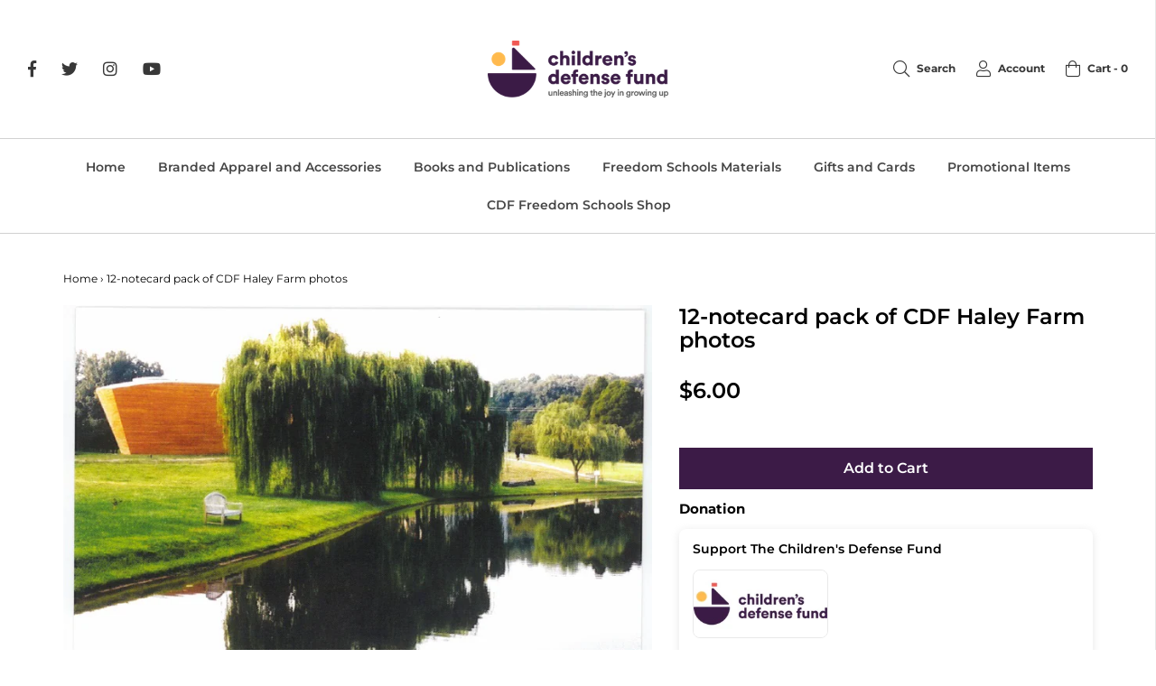

--- FILE ---
content_type: text/html; charset=UTF-8
request_url: https://easydonation.zestardshop.com/preview?id=abcd&page=cart&productid=&shop=awilli68test.myshopify.com
body_size: 9133
content:
<link href="https://easydonation.zestardshop.com/assets/storeFront/css/zestDonation.css?v=1768680095" rel="stylesheet" type="text/css" />
<script>

var base_path_easydonation = "https://easydonation.zestardshop.com/";
var variant_ids, product_id;
var shop_name = Shopify.shop, popup_message;

var shop_id = shop_name;
$zestard_easy = window.jQuery;
function showLoader(form) {
    $zestard_easy(form).find('[type="submit"]').addClass("btn-loader").prop("disabled", true);
}
function hideLoader(form) {
    $zestard_easy(form).find('[type="submit"]').removeClass("btn-loader").prop("disabled", false);
}
function hideDefaultShopifyUI() {
    if ($zestard_easy("[itemprop='offers']").length) $zestard_easy("[itemprop='offers']").hide();
    if ($zestard_easy("[itemprop='price'], .price, .product__price").length) $zestard_easy("[itemprop='price'], .price, .product__price").hide();
    var addBtn = $zestard_easy("button[name='add'], input[name='add'], form[action='/cart/add'] :submit");
    if (addBtn.length) addBtn.hide();
    var buyNow = $zestard_easy(".shopify-payment-button, .shopify-payment-button__button");
    if (buyNow.length) buyNow.hide();
    var variantSel = $zestard_easy("select[name='id'], .swatch, .swatches, .selector-wrapper, .product-form__input, .product-form__variants, .variant-picker__form");
    if (variantSel.length) variantSel.hide();
    var qtySel = $zestard_easy("input[name='quantity'], .quantity, .product-form__quantity, .quantity-selector");
    if (qtySel.length) qtySel.hide();
}
$zestard_easy(document).ready(function () {
    var shop_id = 'abcd';
    var page = 'cart';
    var additional_css = "";
    var product_image = " https://cdn.shopify.com/s/files/1/0021/2615/1747/files/babycdflogo.jpg?v=1694697984 ";
    setdata = {"id":471,"status":"1","select_page":3,"title":null,"donation_name":"Support The Children's Defense Fund","description":"<hr \/>\n<p>Yes, I will add a donation to the <strong>Children&#39;s Defense Fund<\/strong>&nbsp;to&nbsp;do my part in ensuring&nbsp;we Leave No Child Behind!<\/p>\n","field_option":"T","dropdown_option":"[\"0\"]","dropdown_other":0,"text_dropdown_other":"0","radio_option":null,"tab_option":null,"radio_other":null,"tab_other":null,"text_radio_other":null,"text_tab_other":null,"bar_min":0,"bar_max":0,"add_min_amount":0,"variant_ids":"[13426439585859,13426440601667,13426440699971,13426440831043]","donation_data":null,"donation_button_text":"Donation","additional_css":".donation_button\n{ \n   background: #894fbf;\n    font-weight: 700;\n    color: white;\n}","shop_currency":"$","shop_id":879,"send_email":1,"receive_email":1,"show_popup":1,"popup_message":null,"created_at":"2023-10-16 22:51:41","updated_at":"2023-10-17 02:51:41","deleted_at":null};
    window.newSetdata = {"id":471,"status":"1","select_page":3,"title":null,"donation_name":"Support The Children's Defense Fund","description":"<hr \/>\n<p>Yes, I will add a donation to the <strong>Children&#39;s Defense Fund<\/strong>&nbsp;to&nbsp;do my part in ensuring&nbsp;we Leave No Child Behind!<\/p>\n","field_option":"T","dropdown_option":"[\"0\"]","dropdown_other":0,"text_dropdown_other":"0","radio_option":null,"tab_option":null,"radio_other":null,"tab_other":null,"text_radio_other":null,"text_tab_other":null,"bar_min":0,"bar_max":0,"add_min_amount":0,"variant_ids":"[13426439585859,13426440601667,13426440699971,13426440831043]","donation_data":null,"donation_button_text":"Donation","additional_css":".donation_button\n{ \n   background: #894fbf;\n    font-weight: 700;\n    color: white;\n}","shop_currency":"$","shop_id":879,"send_email":1,"receive_email":1,"show_popup":1,"popup_message":null,"created_at":"2023-10-16 22:51:41","updated_at":"2023-10-17 02:51:41","deleted_at":null};
    popup_message = setdata.popup_message;
    show_popup = setdata.show_popup;
	$zestard_easy(".donation_loader").hide();
    if (window.zpIntervalCheck) {
        clearInterval(window.zpIntervalCheck);
    }
    function updateWrapperClasses() {
        var allUpdated = true;

        $zestard_easy('.zp-wrapper').each(function () {
            var $wrapper = $zestard_easy(this);
            var parentWidth = $wrapper.width();
            var shouldBe = (parentWidth < 749) ? 'zp-mobile-wrapper' : 'zp-desktop-wrapper';
            if (!$wrapper.hasClass(shouldBe)) {
                $wrapper.removeClass('zp-mobile-wrapper zp-desktop-wrapper').addClass(shouldBe);
                allUpdated = false;
            }
        });
        if (allUpdated) {
            clearInterval(window.zpIntervalCheck);
        }
    }
    updateWrapperClasses();
    window.zpIntervalCheck = setInterval(updateWrapperClasses, 1000);

    $zestard_easy(window).on('unload', function () {
        clearInterval(window.zpIntervalCheck);
    });

    var intervalId = setInterval(function () {
        var popup = $zestard_easy(".donation .donation-thankyou-popup");
        if (popup.length > 0 && popup.parent()[0] !== document.body) {
            popup.appendTo("body");
            clearInterval(intervalId);
        }
        if (popup.length > 0 && popup.parent()[0] === document.body) {
            clearInterval(intervalId);
        }
    }, 300);

    $zestard_easy.ajax({
        type: "GET",
        url: "https://easydonation.zestardshop.com/getDonationProgress",
        async: false,
        data: {
            'shop': shop_name
        },
        success: function (data) {
            var data = JSON.parse(data)
            $zestard_easy("#zs_donation_progress_made").val(data.donations_made);
            $zestard_easy("#zs_donation_progress_total").val(data.total_donation);
        }
    });
    window.setDataCentral = function (setdata) {
        if(setdata.title){
            $zestard_easy(".zp-title").text(setdata.title);
        } else {
            $zestard_easy(".zp-title").text("Donation");
        }
        if (setdata.donation_button_text) {
            $zestard_easy(".donation_button .zps-text").text(setdata.donation_button_text);
        } else {
            $zestard_easy(".donation_button .zps-text").text("Donate");
        }
    }
    window.prodPagefunction = function (shop, url) {
    fetch("/apps/easyDonationApp/findProdSetup", {
        method: "POST",
        headers: {
        "Content-Type": "application/json"
        },
        body: JSON.stringify({
        shop: shop,
        url: url
        })
    })
    .then(response => {
        if (!response.ok) {
        throw new Error("Network response was not ok");
        }
        return response.json();
    })
    .then(data => {
        console.log("Proxy Response:", data);
    })
    .catch(error => {
        console.error("Proxy request failed:", error);
        // Do not stop execution, just log
    });
    };
    window.setTitleAndDesc = function (setdata) {
    if (setdata.donation_name) {
            $zestard_easy(".zps-title").text(setdata.donation_name);
        } else {
            $zestard_easy(".zps-title").css('display', 'none');
        }
        if (setdata.description) {
            $zestard_easy(".zps-description").html(setdata.description);
        } else {
            $zestard_easy(".zps-description").css('display', 'none');
        }
    }
    window.showPopup = function (show_popup) {
        if(show_popup == 1) {
            $zestard_easy(".donation-thankyou-popup").css("display", "flex");
            function closeThankyouPopup() {
                $zestard_easy(".donation-thankyou-popup").hide();
                reloadcart();
            }
            $zestard_easy(".dtp-close-thankyou").on("click", closeThankyouPopup);
            $zestard_easy(document).on("click", ".donation-thankyou-popup", function (e) {
                if (e.target === this) closeThankyouPopup();
            });
            $zestard_easy(document).on("keyup", function (e) {
                if (e.key === "Escape" || e.keyCode === 27) closeThankyouPopup();
            });
        } else {
            setTimeout(function(){ 
                window.location.reload(true); 
            }, 400);
        }
    }
    window.manageDonatedProducts = function (prodResponse, form_id){
        var addingVarArr = [];
        var tempFixURl = `/cart/add.js`;

        if (window.location.hostname == "gardenofevebeauty.com") {
            tempFixURl = `https://gardenofevebeauty.com/cart/add.js`;
        }
        for (var item in prodResponse.response) {
            var lineItem = {
                quantity: prodResponse.response[item],
                id: item
            };
            if (shop_name == "globalgoodspartners.myshopify.com") {
                lineItem.properties = {
                    "Donation Note": $zestard_easy("#donationNote").val() || ""
                };
            }
            addingVarArr.push(lineItem);
        }
        $.ajax({
            type: 'POST',
            url: tempFixURl,
            data: {
                items: addingVarArr
            },
            dataType: 'json',
            success: function (data) {
                if(form_id) hideLoader(form_id);
                if(newSetdata.show_popup == 1) {
                    $zestard_easy(".donation-thankyou-popup").css("display", "flex");
                    function closeThankyouPopup() {
                        $zestard_easy(".donation-thankyou-popup").hide();
                        reloadcart();
                    }
                    $zestard_easy(".dtp-close-thankyou").on("click", closeThankyouPopup);
                    $zestard_easy(document).on("click", ".donation-thankyou-popup", function (e) {
                        if (e.target === this) closeThankyouPopup();
                    });
                    $zestard_easy(document).on("keyup", function (e) {
                        if (e.key === "Escape" || e.keyCode === 27) closeThankyouPopup();
                    });
                } else{
                    if (shop_name == "globalgoodspartners.myshopify.com") {
                        window.location.href = "/checkout";
                    } else if  (shop_name == "living-liv.myshopify.com" || shop_name == "trk-care.myshopify.com" || shop_name == "rinseoffsystems.myshopify.com" || shop_name == "havasmarket.myshopify.com" || shop_name == "maemae-ptsa.myshopify.com" || shop_name == "semi-org-dev.myshopify.com" || shop_name == "f3464b-16.myshopify.com" || shop_name == "semi-org-dev.myshopify.com" || shop_name == "28490b-5.myshopify.com" || shop_name == "bb2916-fb.myshopify.com" || shop_name == "region-13-products.myshopify.com" || shop_name == "straproject.myshopify.com" || shop_name == "g6qi90-bs.myshopify.com" || shop_name == "paintpass3900.myshopify.com"){
                        reloadcart();
                    } else {
                    setTimeout(function(){ 
                        window.location.reload(true); }, 400);
                    }
                }
            },
            error: function (data) {
                console.log(data);
                if(form_id) hideLoader(form_id);
            }
        });
    }
    if (setdata.status == '1') {
        var text_dropdown_other = setdata.text_dropdown_other;
        var text_radio_other = setdata.text_radio_other;
        var text_tab_other = setdata.text_tab_other;
        additional_css = setdata.additional_css;
        $zestard_easy('.easy_donation_additional_css').html("<style>" + additional_css + "</style>");
        $zestard_easy('.dtp-popup-title').html(popup_message);
        if (setdata.select_page == 2 && page == "product" || setdata.select_page == 3 && page == "product" ) {
            var donateShop = window.Shopify ? Shopify.shop : null;
            var donateSetupUrl  = window.location.href;
            prodPagefunction(donateShop,donateSetupUrl);
            $zestard_easy('#preview_product_container').css('display', 'block');
            hideDefaultShopifyUI();
            if (setdata.field_option == "P") {
                $zestard_easy("#textbox_product_preview, #dropdown_product_preview, #radio_product_preview, #tab_product_preview").remove();
                $zestard_easy('#pricebar_product_preview').css('display', 'block');
                var min_val = parseInt(setdata.bar_min);
                var max_val = parseInt(setdata.bar_max);
                setDataCentral(setdata);
                $zestard_easy("#product_pricebar_slider").val(min_val);
                $zestard_easy("#product_pricebar_slider").attr({ min: min_val, max: max_val });
                $zestard_easy("#amount-product-label").html(setdata.shop_currency + min_val);
                $zestard_easy("#product_pricebar_slider").change(function () {
                    var amounttext = $zestard_easy("#product_pricebar_slider").val();
                    $zestard_easy("#amount-product-label").html(setdata.shop_currency + amounttext);
                });
                function updateSliderBackground(slider) {
                    const value = (slider.val() - slider.attr('min')) / (slider.attr('max') - slider.attr('min')) * 100;
                    slider.css('background', `linear-gradient(to right, var(--input-active-bg) ${value}%, var(--input-default-bg) ${value}%)`);
                }
                const slider = $zestard_easy('#product_pricebar_slider');
                slider.on('input', function() {
                    updateSliderBackground(slider);
                });
                updateSliderBackground(slider);
            }
            else if (setdata.field_option == "D") {
                $zestard_easy("#textbox_product_preview, #pricebar_product_preview, #tab_product_preview, #radio_product_preview").remove();
                $zestard_easy('#dropdown_product_preview').css('display', 'block');
                var option_array = JSON.parse(setdata.dropdown_option);
                setDataCentral(setdata);
                var j = 0;
                if (setdata.variant_ids) {
                    variant_ids = JSON.parse(setdata.variant_ids);
                    
                        $zestard_easy.each(option_array, function (j) {
                            $zestard_easy('#donation_product_amount').append($zestard_easy('<option>', {
                                value: variant_ids[j],
                                text: option_array[j]
                            }));
                            j++;
                        });
                    
                    if(setdata.dropdown_other == 1){
                            $zestard_easy('#donation_product_amount').append($zestard_easy('<option>', {
                            id: "click_drop_down",
                            value: "other",
                            text: text_dropdown_other
                        }));
                    }
                }
                
            } else if (setdata.field_option == "T") {

                $zestard_easy("#pricebar_product_preview, #dropdown_product_preview, #radio_product_preview").remove();
                $zestard_easy('#textbox_product_preview').css('display', 'block');
                $zestard_easy('#minimum_product_donation').parent().hide();
                if(setdata.add_min_amount >= 1){
                    $zestard_easy('#minimum_product_donation').parent().show();
                    $zestard_easy("#minimum_product_donation").html("Minimum Donation: " + setdata.shop_currency + setdata.add_min_amount);
                    $zestard_easy("#textbox_product_amount").attr("min", setdata.add_min_amount);
                }
                setDataCentral(setdata);
            }
            else if (setdata.field_option == "R")
            {
                $zestard_easy("#textbox_product_preview, #pricebar_product_preview, #dropdown_product_preview, #tab_product_preview").remove();
                $zestard_easy('#radio_product_preview').css('display', 'block');
                var option_array = JSON.parse(setdata.radio_option);


                setDataCentral(setdata);
                var j = 0;
                if (setdata.variant_ids)
                {
                    variant_ids = JSON.parse(setdata.variant_ids);
                    
                    $zestard_easy.each(option_array, function (j) {
                        $zestard_easy('.zps-radio-ProductWrapper').append($zestard_easy('<div class="zps-item"><input type="radio" class="radio-options" name="radio_option" id="radio-options-'+variant_ids[j]+'" value="'+variant_ids[j]+'"><label for="radio-options-'+variant_ids[j]+'">'+option_array[j]+'</label></div>'));
                        j++;
                    });
                    // Donate $1 to LE&RN
                    if(setdata.radio_other == 1){
                        $zestard_easy('.zps-radio-ProductWrapper').append($zestard_easy('<div class="zps-item"><input type="radio" class="radio-options" name="radio_option" id="click_radio" value="other"><label for="click_radio">'+text_radio_other+'</label></div>'));
                    }
                }
                
            }
            else if (setdata.field_option == "O")
            {
                $zestard_easy("#textbox_product_preview, #pricebar_product_preview, #dropdown_product_preview, #radio_product_preview").remove();
                $zestard_easy('#tab_product_preview').css('display', 'block');
                var option_array = JSON.parse(setdata.tab_option);
                setDataCentral(setdata);
                var j = 0;
                if (setdata.variant_ids)
                {
                    variant_ids = JSON.parse(setdata.variant_ids);
                    
                    $zestard_easy.each(option_array, function (j) {
                        $zestard_easy('.zps-tabs-ProductWrapper').append($zestard_easy('<div class="zps-item"><input type="radio" class="tab-options" name="tab_option" id="tab-options-'+variant_ids[j]+'" value="'+variant_ids[j]+'"><label for="tab-options-'+variant_ids[j]+'">'+option_array[j]+'</label></div>'));
                        j++;
                    });
                    // Donate $1 to LE&RN
                    if(setdata.tab_other == 1){
                        $zestard_easy('.zps-tabs-ProductWrapper').append($zestard_easy('<div class="zps-item"><input type="radio" class="tab-options" name="tab_option" id="click_tab" value="other"><label for="click_tab">'+text_tab_other+'</label></div>'));
                    }
                }
                
            } else {
            }
        } else if(setdata.select_page == 1 && page == "cart" || setdata.select_page == 3 && page == "cart") {
            if(product_image) {
                $zestard_easy('.zps-content-wrapper .zps-image').html($zestard_easy('<img>', {id: 'zps-image', src: product_image, width: 180}));
            } else {
                $zestard_easy('.zps-content-wrapper .zps-image').remove();
            }
            $zestard_easy('#preview_container').css('display', 'block');
            
            setDataCentral(setdata);
            setTitleAndDesc(setdata);
            if (setdata.field_option == "P") {
                $zestard_easy("#textbox_product_preview, #pricebar_product_preview, #dropdown_product_preview, #radio_product_preview, #tab_product_preview").remove();
                $zestard_easy('#pricebar_preview').show();

                var min_val = parseInt(setdata.bar_min);
                var max_val = parseInt(setdata.bar_max);

                $zestard_easy("#pricebar_slider").val(min_val);
                $zestard_easy("#pricebar_slider").attr({ min: min_val, max: max_val });
                $zestard_easy("#amount-label").html(setdata.shop_currency + min_val);
                $zestard_easy("#pricebar_slider").change(function () {
                    var amounttext = $zestard_easy("#pricebar_slider").val();
                    $zestard_easy("#amount-label").html(setdata.shop_currency + amounttext);
                });
                function updateSliderBackground(slider) {
                    const value = (slider.val() - slider.attr('min')) / (slider.attr('max') - slider.attr('min')) * 100;
                    slider.css('background', `linear-gradient(to right, var(--input-active-bg) ${value}%, var(--input-default-bg) ${value}%)`);
                }
                const slider = $zestard_easy('#pricebar_slider');
                slider.on('input', function() {
                    updateSliderBackground(slider);
                });
                updateSliderBackground(slider);
            } else if (setdata.field_option == "D") {
                $zestard_easy("#textbox_preview, #pricebar_preview, #radio_preview, #tab_preview").remove();
                $zestard_easy('#dropdown_preview').css('display', 'block');
                var option_array = JSON.parse(setdata.dropdown_option);
                var j = 0;
                if (setdata.variant_ids) {
                    variant_ids = JSON.parse(setdata.variant_ids);
                    $zestard_easy.each(option_array, function (j) {
                        $zestard_easy('#donation_amount').append($zestard_easy('<option>', {
                            value: variant_ids[j],
                            text: option_array[j]
                        }));
                        j++;
                    });
                    if(setdata.dropdown_other == 1){
                            $zestard_easy('#donation_amount').append($zestard_easy('<option>', {
                            id: "click_drop_down",
                            value: "other",
                            text: text_dropdown_other
                        }));
                    }
                } 
            } else if (setdata.field_option == "T") {
                $zestard_easy("#pricebar_preview, #dropdown_preview, #radio_preview, #tab_preview").remove();
                $zestard_easy('#textbox_preview').show();
                $zestard_easy("#minimum_donation").parent().hide();
                if(setdata.add_min_amount >= 1){
                    $zestard_easy("#minimum_donation").parent().show();
                    $zestard_easy("#minimum_donation").html("Minimum Donation: " + setdata.shop_currency + setdata.add_min_amount);
                    $zestard_easy("#textbox_amount").attr("min", setdata.add_min_amount);
                }
            } else if (setdata.field_option == "R") {
                $zestard_easy("#textbox_preview, #pricebar_preview, #dropdown_preview, #tab_preview").remove();
                $zestard_easy('#radio_preview').show();
                var option_array = JSON.parse(setdata.radio_option);

                var j = 0;
                if (setdata.variant_ids)
                {
                    variant_ids = JSON.parse(setdata.variant_ids);
                    $zestard_easy.each(option_array, function (j) {
                        $zestard_easy('.zps-radio-CartWrapper').append($zestard_easy('<div class="zps-item"><input type="radio" class="radio-options" name="radio_option" id="radio-options-'+variant_ids[j]+'" value="'+variant_ids[j]+'"><label for="radio-options-'+variant_ids[j]+'">'+option_array[j]+'</label></div>'));
                        j++;
                    });
                    if(setdata.radio_other == 1){
                        $zestard_easy('.zps-radio-CartWrapper').append($zestard_easy('<div class="zps-item"><input type="radio" class="radio-options" name="radio_option" id="click_radio" value="other"><label for="click_radio">'+text_radio_other+'</label></div>'));
                    }
                } 
            } else if (setdata.field_option == "O") {
                $zestard_easy("#textbox_preview, #pricebar_preview, #dropdown_preview, #radio_preview").remove();
                $zestard_easy('#tab_preview').show();
                var option_array = JSON.parse(setdata.tab_option);
                var j = 0;
                if (setdata.variant_ids)
                {
                    variant_ids = JSON.parse(setdata.variant_ids);
                    $zestard_easy.each(option_array, function (j) {
                        $zestard_easy('.zps-tabs-CartWrapper').append($zestard_easy('<div class="zps-item"><input type="radio" class="tab-options" name="tab_option" id="tab-options-'+variant_ids[j]+'" value="'+variant_ids[j]+'"><label for="tab-options-'+variant_ids[j]+'">'+option_array[j]+'</label></div>'));
                        j++;
                    });
                    if(setdata.tab_other == 1){
                        $zestard_easy('.zps-tabs-CartWrapper').append($zestard_easy('<div class="zps-item"><input type="radio" class="tab-options" name="tab_option" id="click_tab" value="other"><label for="click_tab">'+text_tab_other+'</label></div>'));
                    }
                }
            }
        }
    }
    $zestard_easy("#donation_amount").on('change', function(){
        var dropdown_value = $(this).val();
        $zestard_easy('#dropdown_textbox').parent().hide();
        if(dropdown_value == "other"){
            $zestard_easy('#dropdown_textbox').parent().show();
        }
    });
    $zestard_easy("#donation_product_amount").on('change', function(){
        var dropdown_value = $(this).val();
        if(dropdown_value == "other"){
            $zestard_easy('#dropdown_product_textbox').parent().show();
        }else{
            $zestard_easy('#dropdown_product_textbox').parent().hide();
        }
    });
    
    $zestard_easy(".radio-options").on('change', function(){
        var radio_value = $(this).val();
        $zestard_easy('#radio_textbox, #radio_product_textbox').hide();
        if(radio_value == "other"){
            $zestard_easy('#radio_textbox, #radio_product_textbox').show();
        }
    });
    
    $zestard_easy(".tab-options").on('change', function(){
        var tab_value = $(this).val();
        $zestard_easy('#tab_textbox, #tab_product_textbox').hide();
        if(tab_value == "other"){
            $zestard_easy('#tab_textbox, #tab_product_textbox').show();
        }
    });
    
});

function reloadcart() {
    if(shop_name == "dolan-group.myshopify.com" || shop_name == "freedom-heart-ukraine-2023.myshopify.com" || shop_name == "vspo-store.myshopify.com"){
        setTimeout(function(){ window.location.reload(true); }, 400);
    } else if(shop_name == "mariab-cares.myshopify.com"  || shop_name == "episcopal-parents-guild-store.myshopify.com" || shop_name == "lordvonpanen.myshopify.com" || shop_name == "tatti-lashes.myshopify.com" || shop_name == "qd-development.myshopify.com" || shop_name == "f3464b-16.myshopify.com" || shop_name == "paintpass3900.myshopify.com"){
        window.location.href = "/checkout";
    }else{ 
        window.location.href = "/cart";
    }
}
$zestard_easy("#product_dropdownform").submit(function (e) {
    e.preventDefault();
    showLoader("#product_dropdownform");
    var data_array = [];
    var custom_array = [];
    $zestard_easy("#donation_product_amount option").each(function(){
        data_array[$zestard_easy(this).text()] = $zestard_easy(this).val();
        custom_array.push($zestard_easy(this).text());
    });

    var data = $zestard_easy("#donation_product_amount").val();

    var custom_data = $zestard_easy("#dropdown_product_textbox").val();
    if(jQuery.inArray(custom_data, custom_array) !== -1){
        var data =  data_array[custom_data];
    }
    if(data != "other"){
        if(variant_ids) {
            $zestard_easy.ajax({
                url: '/cart/add.js',
                data: {quantity: 1, id: data},
                dataType: "json",
                success: function (response) {
                    showPopup(setdata.show_popup, "#product_dropdownform");
                },
                error: function () {
                    hideLoader("#product_dropdownform");
                    console.log('Error occurred while adding product to cart.');
                }
            });
        } else {
            $zestard_easy.ajax({
                type: "POST",
                url: "https://easydonation.zestardshop.com/frontend/dropdown/save",
                dataType: "json",
                data: {
                    data: data,
                    'id': shop_id
                },
                success: function (productId){
                    if(typeof productId.response !== 'undefined') {
                        if(productId.response) {
                            manageDonatedProducts(productId, "#product_dropdownform");
                            return false;
                        }
                    }
                    hideLoader("#product_dropdownform");
                }
            });            
        }
    } else {
        data = $zestard_easy("#dropdown_product_textbox").val();
        $zestard_easy.ajax({
            type: "POST",
            url: "https://easydonation.zestardshop.com/frontend/dropdown/save",
            dataType: "json",
            data: {
                data: data,
                'id': shop_id
            },
            success: function (productId) {
                if(typeof productId.response !== 'undefined') {
                    if(productId.response) {
                        manageDonatedProducts(productId, "#product_dropdownform");
                        return false;
                    }
                }
                hideLoader("#product_dropdownform");
            }
        });
    }
});

$zestard_easy("#product_textbox_form").submit(function (e) {
    e.preventDefault();
    showLoader("#product_textbox_form");
    var data = $zestard_easy("#textbox_product_amount").val();
    var productid = $('.donation').attr('productid');
    $zestard_easy.ajax({
        type: "POST",
        url: "https://easydonation.zestardshop.com/frontend/dropdown/save",
        dataType: "json",
        data: {
            data: data,
            productid: productid,
            'id': shop_id
        },
        success: function (productId) {
            if(typeof productId.response !== 'undefined') {
                if(productId.response) {
                    manageDonatedProducts(productId, "#product_textbox_form");
                    return false;
                }
            }
            hideLoader("#product_textbox_form");
        }
    });
});

$zestard_easy("#product_pricebarform").submit(function (e) {
    e.preventDefault();
    showLoader("#product_pricebarform");
    var data = $zestard_easy("#product_pricebar_slider").val();
    $zestard_easy.ajax({
        type: "POST",
        url: "https://easydonation.zestardshop.com/frontend/dropdown/save",
        dataType: "json",
        data: {
            data: data,
            'id': shop_id
        },
        success: function (productId) {
            if(typeof productId.response !== 'undefined') {
                if(productId.response) {
                    manageDonatedProducts(productId, "#product_pricebarform");
                    return false;
                }
            }
            hideLoader("#product_pricebarform");
        }
    });
});
$zestard_easy("#product_radioform").submit(function (e) {  
    e.preventDefault();
    showLoader("#product_radioform");
    var data_array = [];
    var custom_array = [];
    $zestard_easy(".radio-options").each(function(){
        data_array[$zestard_easy(this).next("label").text()] = $zestard_easy(this).val();
        custom_array.push($zestard_easy(this).next("label").text());
    });
    var data = $zestard_easy("input[name='radio_option']:checked").val();
    var custom_data = $zestard_easy("#radio_product_textbox").val();
    if(jQuery.inArray(custom_data, custom_array) !== -1){
        var data =  data_array[custom_data];
    }
    if(data != "other"){
        if(variant_ids) {
            $zestard_easy.ajax({
                url: '/cart/add.js',
                data: {quantity: 1, id: data},
                dataType: "json",
                success: function (response) {
                    showPopup(setdata.show_popup, "#product_radioform");
                },
                error: function () {
                    hideLoader("#product_radioform");
                    console.log('Error occurred while adding product to cart.');
                }
            })
        } else {
            $zestard_easy.ajax({
                type: "POST",
                url: "https://easydonation.zestardshop.com/frontend/dropdown/save",
                dataType: "json",
                data: {
                    data: data,
                    'id': shop_id
                },
                success: function (productId) {
                    if(typeof productId.response !== 'undefined') {
                        if(productId.response) {
                            manageDonatedProducts(productId, "#product_radioform");
                            return false;
                        }
                    }
                    hideLoader("#product_radioform");
                }
            });
        }
    } else {
        data = $zestard_easy("#radio_product_textbox").val();
        $zestard_easy.ajax({
            type: "POST",
            url: "https://easydonation.zestardshop.com/frontend/dropdown/save",
            dataType: "json",
            data: {
                data: data,
                'id': shop_id
            },
            success: function (productId) {
                if(typeof productId.response!== 'undefined') {
                    if(productId.response) {
                        manageDonatedProducts(productId, "#product_radioform");
                        return false;
                    }
                }
                product_id = productId;
                $zestard_easy.ajax({
                    url: '/cart/change.js',
                    data: {quantity: 0, id: product_id},
                    dataType: "json",
                });
                $zestard_easy.ajax({
                    url: '/cart/add.js',
                    data: {quantity: 1, id: product_id},
                    dataType: "json",
                });
                showPopup(setdata.show_popup);
                hideLoader("#product_radioform");
            }
        });
    }
});

$zestard_easy("#product_tabform").submit(function (e) {
    showLoader("#product_tabform");
    var data_array = [];
    var custom_array = [];
    $zestard_easy(".tab-options").each(function(){
        data_array[$zestard_easy(this).next("label").text()] = $zestard_easy(this).val();
        custom_array.push($zestard_easy(this).next("label").text());
    });

    var data = $zestard_easy("input[name='tab_option']:checked").val();

    var custom_data = $zestard_easy("#tab_product_textbox").val();
    if(jQuery.inArray(custom_data, custom_array) !== -1){
        var data =  data_array[custom_data];
    }
    if(data != "other"){
        if(variant_ids) {
            $zestard_easy.ajax({
                url: '/cart/add.js',
                data: {quantity: 1, id: data},
                dataType: "json",
                success: function (response) {
                    showPopup(setdata.show_popup, "#product_tabform");
                },
                error: function () {
                    hideLoader("#product_tabform");
                    console.log('Error occurred while adding product to cart.');
                }
            });
        } else {
            $zestard_easy.ajax({
                type: "POST",
                url: "https://easydonation.zestardshop.com/frontend/dropdown/save",
                dataType: "json",
                data: {
                    data: data,
                    'id': shop_id
                },
                success: function (productId) {
                    if(typeof productId.response !== 'undefined'){
                        if(productId.response) {
                            manageDonatedProducts(productId, "#product_tabform");
                            hideLoader("#product_tabform");
                            return false;
                        }
                    }
                    hideLoader("#product_tabform");
                }
            });
        }
    } else {
        data = $zestard_easy("#tab_product_textbox").val();
        $zestard_easy.ajax({
            type: "POST",
            url: "https://easydonation.zestardshop.com/frontend/dropdown/save",
            dataType: "json",
            data: {
                data: data,
                'id': shop_id
            },
            success: function (productId){
                if(typeof productId.response !== 'undefined') {
                    if(productId.response) {
                        manageDonatedProducts(productId, "#product_tabform");
                        return false;
                    }
                }
                hideLoader("#product_tabform");
            }
        });
    }
e.preventDefault();
});

$zestard_easy("#dropdownform").submit(function(e){
    showLoader("#dropdownform");
    var data_array = [];
    var custom_array = [];
    $zestard_easy("#donation_amount option").each(function(){
        data_array[$zestard_easy(this).text()] = $zestard_easy(this).val();
        custom_array.push($zestard_easy(this).text());
    });
    var data = $zestard_easy("#donation_amount").val();
    var custom_data = $zestard_easy("#dropdown_textbox").val();
    if(jQuery.inArray(custom_data, custom_array) !== -1){
        var data =  data_array[custom_data];
    }
    if(data != "other"){
        if (variant_ids) {
            $zestard_easy.ajax({
                url: '/cart/add.js',
                data: {quantity: 1, id: data},
                dataType: "json",
                success: function(response) {
                    if(shop_name == "f3464b-16.myshopify.com"){
                        window.location.href = "/checkout";
                    }
                    else if(shop_name == "brentwood-home.myshopify.com" || shop_name == "maemae-ptsa.myshopify.com" || shop_name == "semi-org-dev.myshopify.com" || shop_name == "region-13-products.myshopify.com" || shop_name == "straproject.myshopify.com"){
                        window.location.href = "/cart";
                    }
                    else{
                        showPopup(setdata.show_popup);
                    }
                    hideLoader("#dropdownform");
                },
                error: function() {
                    hideLoader("#dropdownform");
                    console.log('Error occurred while adding product to cart.');
                }
            });            
        } else {
            $zestard_easy.ajax({
                type: "POST",
                url: "https://easydonation.zestardshop.com/frontend/dropdown/save",
                data: {
                    data: data,
                    'id': shop_id
                },
                success: function (productId){
                    if(typeof productId.response !== 'undefined') {
                        if(productId.response) {
                            manageDonatedProducts(productId, "#dropdownform");
                            return false;
                        }
                    }
                    hideLoader("#dropdownform");
                }
            });
            reloadcart();
        }
    }else{
        data = $zestard_easy("#dropdown_textbox").val();
        var corsIssueURL  = "https://easydonation.zestardshop.com/frontend/dropdown/save"
        $zestard_easy.ajax({
            type: "POST",
            url: corsIssueURL,
            data: {
                data: data,
                'id': shop_id
            },
            success: function (productId) {
                if(typeof productId.response !== 'undefined') {
                    if(productId.response) {
                        manageDonatedProducts(productId, "#dropdownform");
                        return false;
                    }
                }
                hideLoader("#dropdownform");
            }
        });
    }
    e.preventDefault();
});

$zestard_easy("#textbox_form").submit(function (e) {
    e.preventDefault();
    showLoader("#textbox_form");
    var data = $zestard_easy("#textbox_amount").val();
    $zestard_easy.ajax({
        type: "POST",
        url: "https://easydonation.zestardshop.com/frontend/dropdown/save",
        dataType: "json",
        data: {
            data: data,
            'id': shop_id
        },
        success: function (productId) {
            if(typeof productId.response !== 'undefined') {
                if(productId.response) {
                    manageDonatedProducts(productId, "#textbox_form");
                    return false;
                }
            }
            hideLoader("#textbox_form");
        }
    });
});

$zestard_easy("#pricebarform").submit(function (e) {
    e.preventDefault();
    showLoader("#pricebarform");
    var corsIssueURL  = "https://easydonation.zestardshop.com/frontend/dropdown/save"
    if(shop_name == "garden-of-eve-beauty.myshopify.com") {
        corsIssueURL = `https://${window.location.hostname}/apps/easyDonationApp/frontend/dropdown/save`;
    }
    var data = $zestard_easy("#pricebar_slider").val();
    $zestard_easy.ajax({
        type: "POST",
        url: corsIssueURL,
        data: {
            data: data,
            'id': shop_id
        },
        success: function (productId) {
            if(typeof productId.response !== 'undefined') {
                if(productId.response) {
                    manageDonatedProducts(productId, "#pricebarform");
                    return false;
                }
            }
            hideLoader("#pricebarform");
        }
    });
});

$zestard_easy("#radioform").submit(function(e){
    showLoader("#radioform");
    var data_array = [];
    var custom_array = [];
    $zestard_easy(".radio-options").each(function(){
        data_array[$zestard_easy(this).next("label").text()] = $zestard_easy(this).val();
        custom_array.push($zestard_easy(this).next("label").text());
    });

    var data = $zestard_easy("input[name='radio_option']:checked").val();
    var custom_data = $zestard_easy("#radio_textbox").val();
    if(jQuery.inArray(custom_data, custom_array) !== -1){
        var data =  data_array[custom_data];
    }
    if(data != "other"){
        if (variant_ids) {
            $zestard_easy.ajax({
                url: '/cart/add.js',
                data: {quantity: 1, id: data},
                dataType: "json",
                success: function (response) {
                    showPopup(setdata.show_popup, "#radioform");
                },
                error: function () {
                    hideLoader("#radioform");
                    console.log("Error occurred while adding product to cart.");
                }
            });
        } else {
            $zestard_easy.ajax({
                type: "POST",
                url: "https://easydonation.zestardshop.com/frontend/dropdown/save",
                data: {
                    data: data,
                    'id': shop_id
                },
                success: function (productId) {
                    if(typeof productId.response !== 'undefined') {
                        if(productId.response) {
                            manageDonatedProducts(productId, "#radioform");
                            return false;
                        }
                    }
                }
            });
            reloadcart();
        }
    } else {
        data = $zestard_easy("#radio_textbox").val();
        $zestard_easy.ajax({
            type: "POST",
            url: "https://easydonation.zestardshop.com/frontend/dropdown/save",
            data: {
                data: data,
                'id': shop_id
            },
            success: function (productId) {
                if(typeof productId.response !== 'undefined') {
                    if(productId.response) {
                        manageDonatedProducts(productId, "#radioform");
                        return false;
                    }
                }
                showPopup(setdata.show_popup);
                hideLoader("#radioform");
            }
        });
    }
    e.preventDefault();
});

$zestard_easy("#tabform").submit(function(e){
    showLoader("#tabform");
    var data_array = [];
    var custom_array = [];
     $zestard_easy(".tab-options").each(function(){
        data_array[$zestard_easy(this).next("label").text()] = $zestard_easy(this).val();
        custom_array.push($zestard_easy(this).next("label").text());
    });

    var data = $zestard_easy("input[name='tab_option']:checked").val();
    var custom_data = $zestard_easy("#tab_textbox").val();
    if(jQuery.inArray(custom_data, custom_array) !== -1){
        var data =  data_array[custom_data];
    }
    if(data != "other"){
        if (variant_ids){
            var lineItemData = {
                quantity: 1, 
                id: data
            };
            if (shop_name == "globalgoodspartners.myshopify.com") {
                lineItemData.properties = {
                    "Donation Note": $zestard_easy("#donationNote").val() || ""
                };
            }

            $zestard_easy.ajax({
                url: '/cart/add.js',
                data: lineItemData,
                dataType: "json",
                success: function(response) {
                    if(shop_name == "paintpass3900.myshopify.com" || shop_name == "globalgoodspartners.myshopify.com"){
                        window.location.href = "/checkout";
                    }
                    else if(shop_name == "brentwood-home.myshopify.com" || shop_name == "havasmarket.myshopify.com" || shop_name == "semi-org-dev.myshopify.com" || shop_name == "28490b-5.myshopify.com" || shop_name == "g6qi90-bs.myshopify.com"){
                        window.location.href = "/cart";
                    } else {
                        showPopup(setdata.show_popup);
                    }
                    hideLoader("#tabform");
                },
                error: function() {
                    hideLoader("#tabform");
                    console.log('Error occurred while adding product to cart.');
                }
            });
        } else {
            $zestard_easy.ajax({
                type: "POST",
                url: "https://easydonation.zestardshop.com/frontend/dropdown/save",
                data: {
                    data: data,
                    'id': shop_id
                },
                success: function (productId) {
                    if(typeof productId.response !== 'undefined') {
                        if(productId.response) {
                            manageDonatedProducts(productId, "#tabform");
                            return false;
                        }
                    }
                    product_id = productId;
                    var lineItemData = {
                        quantity: 1,
                        id: product_id
                    };
                    if(shop_name == "globalgoodspartners.myshopify.com") {
                        lineItemData.properties = {
                            "Donation Note": $zestard_easy("#donationNote").val().trim() || ""
                        };
                    }
                    $zestard_easy.ajax({
                        url: '/cart/add.js',
                        data: lineItemData,
                        async: false
                    }, "#tabform");
                    if(shop_name == "paintpass3900.myshopify.com" || shop_name == "globalgoodspartners.myshopify.com"){
                        window.location.href = "/checkout";
                    } else{
                        reloadcart();
                    }
                }
            });
        }
    } else {
        data = $zestard_easy("#tab_textbox").val();
        $zestard_easy.ajax({
            type: "POST",
            url: "https://easydonation.zestardshop.com/frontend/dropdown/save",
            data: {
                data: data,
                'id': shop_id
            },
            success: function (productId) {
                if(typeof productId.response !== 'undefined'){
                    if(productId.response) {
                        manageDonatedProducts(productId, "#tabform");
                        return false;
                    }
                }
                product_id = parseInt(productId);
				$zestard_easy.ajax({
					url: '/cart/change.js',
					data: {quantity: 0, id: product_id}
				});
                var lineItemData = {
                    quantity: 1,
                    id: product_id
                };
                if(shop_name == "globalgoodspartners.myshopify.com") {
                    lineItemData.properties = {
                        "Donation Note": $zestard_easy("#donationNote").val().trim() || ""
                    };
                }
                $zestard_easy.ajax({ 
                    url: '/cart/add.js', data: lineItemData 
                });
                hideLoader("#tabform");
                if(shop_name == "paintpass3900.myshopify.com" || shop_name == "globalgoodspartners.myshopify.com"){
                        window.location.href = "/checkout";
                }
                else if(shop_name == "brentwood-home.myshopify.com" || shop_name == "semi-org-dev.myshopify.com" || shop_name == "28490b-5.myshopify.com" || shop_name == "g6qi90-bs.myshopify.com"){
                    window.location.href = "/cart";
                } else {
                    showPopup(setdata.show_popup);
                }
            }
        });

    }
    e.preventDefault();
});

function preventNonNumericalInput(e) {
  e = e || window.event;
  var charCode = (typeof e.which == "undefined") ? e.keyCode : e.which;
  var charStr = String.fromCharCode(charCode);

  if (!charStr.match(/^[0-9_.]+$/))
    e.preventDefault();
}
</script>
<div id="donationThankyouPopup" class="donation-thankyou-popup" aria-hidden="true" style="display: none">
    <div class="donation-thankyou-content" role="dialog" aria-modal="true">
        <span class="dtp-close-thankyou" aria-label="Close">
            <svg xmlns="http://www.w3.org/2000/svg" viewBox="0 0 20 20">
                <path d="M13.97 15.03a.75.75 0 1 0 1.06-1.06l-3.97-3.97 3.97-3.97a.75.75 0 0 0-1.06-1.06l-3.97 3.97-3.97-3.97a.75.75 0 0 0-1.06 1.06l3.97 3.97-3.97 3.97a.75.75 0 1 0 1.06 1.06l3.97-3.97 3.97 3.97Z"></path>
            </svg>
        </span>
        <div class="dtp-thankyou-icon">
            <svg xmlns="http://www.w3.org/2000/svg" viewBox="0 0 512 512" width="100%" height="100%" role="img" aria-hidden="true">
                <g fill-rule="evenodd" clip-rule="evenodd">
                    <path fill="#4bae4f" d="M256 0C114.8 0 0 114.8 0 256s114.8 256 256 256 256-114.8 256-256S397.2 0 256 0z"/>
                    <path fill="#fff" d="M379.8 169.7c6.2 6.2 6.2 16.4 0 22.6l-150 150c-3.1 3.1-7.2 4.7-11.3 4.7s-8.2-1.6-11.3-4.7l-75-75c-6.2-6.2-6.2-16.4 0-22.6s16.4-6.2 22.6 0l63.7 63.7 138.7-138.7c6.2-6.3 16.4-6.3 22.6 0z"/>
                </g>
            </svg>
        </div>
        <div class="dtp-popup-title"></div>
    </div>
</div>
<script>
if(popup_message) {
    $(".dtp-popup-title").html(popup_message);
}
</script>
<div id="preview_product_container" class="zestProductDonationApp" style="display: none">
    <div id="dropdown_product_preview" class="zestDropdown" style="display: none">
        <div class="zp-wrapper">
            <div class="zp-inner">
                <form name="product_dropdownform" id="product_dropdownform">
                    <div class="zps-content">
                        <div class="zps-btnDropdown">
                            <div class="zps-select">
                                <select name="donation_product_amount" id="donation_product_amount" class="donationamount"></select>
                                <div class="zps-customTextboxWrapper" style="display:none;">
                                    <input type="number" name="dropdown_product_textbox" id="dropdown_product_textbox" class="zps-customTextbox" step="any" min="1"/>
                                </div>
                            </div>
                            <div class="zps-button-wapper">
                                <button type="submit" class="btn btn--primary button button--primary button-primary Button Button--primary donation_button">
                                    <span class="zps-text">Donate</span>
                                    <svg class="zps-loader" viewBox="0 0 20 20" xmlns="http://www.w3.org/2000/svg"><path d="M7.229 1.173a9.25 9.25 0 1011.655 11.412 1.25 1.25 0 10-2.4-.698 6.75 6.75 0 11-8.506-8.329 1.25 1.25 0 10-.75-2.385z"></path></svg>                                    
                                </button>
                            </div>
                        </div>
                    </div>
                </form>
            </div>
        </div>
    </div>
    <div id="radio_product_preview" class="zestRadio" style="display: none">
        <div class="zp-wrapper">
            <div class="zp-inner">
                <form name="product_radioform" id="product_radioform">
                    <div class="zps-content">
                        <div class="zps-radio-wrapper zps-radio-ProductWrapper">
                            
                        </div>
                        <input type="number" name="radio_product_textbox" id="radio_product_textbox" class="zpsRadioTextBox" step="any" min="1" style="display:none;"/>
                        <div class="zps-button-wapper">
                            <button type="submit" class="btn btn--primary button button--primary button-primary Button Button--primary donation_button">
                                <span class="zps-text">Donate</span>
                                <svg class="zps-loader" viewBox="0 0 20 20" xmlns="http://www.w3.org/2000/svg"><path d="M7.229 1.173a9.25 9.25 0 1011.655 11.412 1.25 1.25 0 10-2.4-.698 6.75 6.75 0 11-8.506-8.329 1.25 1.25 0 10-.75-2.385z"></path></svg>                                
                            </button>
                        </div>
                    </div>
                </form>
            </div>
        </div>
    </div>
    <div id="tab_product_preview" class="zestTabs" style="display: none">
        <div class="zp-wrapper">
            <div class="zp-inner">
                <form name="product_tabform" id="product_tabform">
                    <div class="zps-content">
                        <div class="zps-tabs-ProductWrapper zps-tabs-wrapper">
                            
                        </div>
                        <input type="number" name="tab_product_textbox" id="tab_product_textbox" class="zpsTabsTextBox" step="any" min="1" style="display:none;"/>
                        <div class="zps-button-wapper">
                            <button type="submit" class="btn btn--primary button button--primary button-primary Button Button--primary donation_button">
                                <span class="zps-text">Donate</span>
                                <svg class="zps-loader" viewBox="0 0 20 20" xmlns="http://www.w3.org/2000/svg"><path d="M7.229 1.173a9.25 9.25 0 1011.655 11.412 1.25 1.25 0 10-2.4-.698 6.75 6.75 0 11-8.506-8.329 1.25 1.25 0 10-.75-2.385z"></path></svg>                                
                            </button>
                        </div>
                    </div>
                </form>
            </div>
        </div>
    </div>
    <div id="textbox_product_preview" class="zestTextbox" style="display: none">
        <div class="zp-wrapper">
            <div class="zp-inner">
                <form name="product_textbox_form" id="product_textbox_form">
                    <div class="zps-content">
                        <div class="zps-price-form" style="display:none;">
                            <label class="zt-amountSize" id="minimum_product_donation" for="minimum_product_donation"></label>
                        </div>
                        <div class="zps-btnTextBox">
                            <input type="number" name="textbox_product_amount" id="textbox_product_amount" class="zpsTextBoxt" step="any" min="1" required/>
                            <div class="zps-button-wapper">
                                <button type="submit" class="btn btn--primary button button--primary button-primary Button Button--primary donation_button">
                                    <span class="zps-text">Donate</span>
                                    <svg class="zps-loader" viewBox="0 0 20 20" xmlns="http://www.w3.org/2000/svg"><path d="M7.229 1.173a9.25 9.25 0 1011.655 11.412 1.25 1.25 0 10-2.4-.698 6.75 6.75 0 11-8.506-8.329 1.25 1.25 0 10-.75-2.385z"></path></svg>                                    
                                </button>
                            </div>
                        </div>
                    </div>
                </form>
            </div>
        </div>
    </div>
    <div id="pricebar_product_preview" class="zestPricebar" style="display: none">
        <div class="zp-wrapper">
            <div class="price-box zp-inner">
                <div class="product-price-box">
                    <form name="product_pricebarform" id="product_pricebarform">
                        <div class="zps-content">
                            <div class="zps-price-slider">
                                <input type="range" id="product_pricebar_slider" class="zpsPriceSlider"/>
                            </div>
                            <div class="zps-price-form">
                                <label class="amountsize" for="amount">Amount: </label>
                                <input type="hidden" id="amount">
                                <p class="zps-price lead" id="amount-product-label"></p>
                                <p class="zps-price">.00</p>
                            </div>
                            <div class="zps-button-wapper">
                                <button type="submit" class="btn btn--primary button button--primary button-primary Button Button--primary donation_button">
                                    <span class="zps-text">Donate</span>
                                    <svg class="zps-loader" viewBox="0 0 20 20" xmlns="http://www.w3.org/2000/svg"><path d="M7.229 1.173a9.25 9.25 0 1011.655 11.412 1.25 1.25 0 10-2.4-.698 6.75 6.75 0 11-8.506-8.329 1.25 1.25 0 10-.75-2.385z"></path></svg>                                    
                                </button>
                            </div>
                        </div>
                    </form>
                </div>
            </div>
        </div>
    </div>
</div>
<div id="preview_container" class="zestDonationApp" style="display: none">
    <div id="dropdown_preview" class="zestDropdown" style="display: none">
        <div class="zp-wrapper">
            <div class="zp-title"></div>
            <div class="zp-inner">
                <form name="dropdownform" id="dropdownform">
                    <div class="zp-price-wrapper">
                        <div class="zps-title"></div>
                        <div class="zps-content-wrapper">
                            <div class="zps-image"></div>
                            <div class="zps-content">
                                <div class="zps-description"></div>
                                <div class="zps-btnDropdown">
                                    <div class="zps-select">
                                        <select name="donation_amount" id="donation_amount" class="donationamount"></select>
                                        <div class="zps-customTextboxWrapper" style="display:none;">
                                            <input type="number" name="dropdown_textbox" id="dropdown_textbox" class="zps-customTextbox" step="any" min="1" onkeypress="preventNonNumericalInput(event)"/>
                                        </div>
                                    </div>
                                    <div class="zps-button-wapper">
                                        <button type="submit" class="btn btn--primary button button--primary button-primary Button Button--primary donation_button">
                                            <span class="zps-text">Donate</span>
                                            <svg class="zps-loader" viewBox="0 0 20 20" xmlns="http://www.w3.org/2000/svg"><path d="M7.229 1.173a9.25 9.25 0 1011.655 11.412 1.25 1.25 0 10-2.4-.698 6.75 6.75 0 11-8.506-8.329 1.25 1.25 0 10-.75-2.385z"></path></svg>                                            
                                        </button>
                                    </div>
                                </div>
                            </div>
                        </div>
                    </div>
                </form>
            </div>
        </div>    
    </div>   
    <div id="radio_preview" class="zestRadio" style="display: none">
        <div class="zp-wrapper">
            <div class="zp-title"></div>
            <div class="zp-inner">
                <form name="radioform" id="radioform">
                    <div class="zp-price-wrapper">
                        <div class="zps-title"></div>
                        <div class="zps-content-wrapper">
                            <div class="zps-image"></div>
                            <div class="zps-content">
                                <div class="zps-description"></div>
                                <div class="zps-radio-wrapper zps-radio-CartWrapper">
                                    
                                </div>
                                <input type="number" name="radio_textbox" id="radio_textbox" class="zpsRadioTextBox" step="any" min="1" onkeypress="preventNonNumericalInput(event)" style="display:none;"/>
                                <div class="zps-button-wapper">
                                    <button type="submit" class="btn btn--primary button button--primary button-primary Button Button--primary donation_button">
                                        <span class="zps-text">Donate</span>
                                        <svg class="zps-loader" viewBox="0 0 20 20" xmlns="http://www.w3.org/2000/svg"><path d="M7.229 1.173a9.25 9.25 0 1011.655 11.412 1.25 1.25 0 10-2.4-.698 6.75 6.75 0 11-8.506-8.329 1.25 1.25 0 10-.75-2.385z"></path></svg>                                        
                                    </button>
                                </div>
                            </div>
                        </div>
                    </div>
                </form>
            </div>  
        </div>
    </div>
    <div id="tab_preview" class="zestTabs" style="display: none">
        <div class="zp-wrapper">
            <div class="zp-title"></div>
            <div class="zp-inner">
                <form name="tabform" id="tabform">
                    <div class="zp-price-wrapper">
                        <div class="zps-title"></div>
                        <div class="zps-content-wrapper">
                            <div class="zps-image"></div>
                            <div class="zps-content">
                                <div class="zps-description"></div>
                                <div class="zps-tabs-CartWrapper zps-tabs-wrapper">
                                    
                                </div>
                                <input type="number" name="tab_textbox" id="tab_textbox" class="zpsTabsTextBox" step="any" min="1" onkeypress="preventNonNumericalInput(event)" style="display:none;"/>
                                <div class="zps-button-wapper">
                                    <button type="submit" class="btn btn--primary button button--primary button-primary Button Button--primary donation_button">
                                        <span class="zps-text">Donate</span>
                                        <svg class="zps-loader" viewBox="0 0 20 20" xmlns="http://www.w3.org/2000/svg"><path d="M7.229 1.173a9.25 9.25 0 1011.655 11.412 1.25 1.25 0 10-2.4-.698 6.75 6.75 0 11-8.506-8.329 1.25 1.25 0 10-.75-2.385z"></path></svg>                                            
                                    </button>
                                </div>
                            </div>
                        </div>
                    </div>
                </form>
            </div>
        </div>
    </div>
    <div id="textbox_preview" class="zestTextbox" style="display: none">
        <div class="zp-wrapper">
            <div class="zp-title"></div>
            <div class="zp-inner">
                <form name="textbox_form" id="textbox_form">
                    <div class="zp-price-wrapper">
                        <div class="zps-title"></div>
                        <div class="zps-content-wrapper">
                            <div class="zps-image"></div>
                            <div class="zps-content">
                                <div class="zps-description"></div>
                                <div class="zps-price-form" style="display:none;">
                                    <label class="zt-amountSize" id="minimum_donation" for="minimum_donation"></label>
                                </div>
                                <div class="zps-btnTextBox">
                                    <input type="number" name="textbox_amount" id="textbox_amount" class="zpsTextBoxt" step="any" min="1" onkeypress="preventNonNumericalInput(event)" required/>
                                    <div class="zps-button-wapper">
                                        <button type="submit" class="btn btn--primary button button--primary button-primary Button Button--primary donation_button">
                                            <span class="zps-text">Donate</span>
                                            <svg class="zps-loader" viewBox="0 0 20 20" xmlns="http://www.w3.org/2000/svg"><path d="M7.229 1.173a9.25 9.25 0 1011.655 11.412 1.25 1.25 0 10-2.4-.698 6.75 6.75 0 11-8.506-8.329 1.25 1.25 0 10-.75-2.385z"></path></svg>                                            
                                        </button>
                                    </div>
                                </div>
                            </div>
                        </div>
                    </div>
                </form>
            </div>
        </div>
    </div>
    <div id="pricebar_preview" class="zestPricebar" style="display: none">
        <div class="zp-wrapper">
            <div class="zp-title"></div>
            <div class="price-box zp-inner">
                <form name="pricebarform" id="pricebarform">
                    <div class="zp-price-wrapper">
                        <div class="zps-title"></div>
                        <div class="zps-content-wrapper">
                            <div class="zps-image"></div>
                            <div class="zps-content">
                                <div class="zps-description"></div>
                                <div class="zps-price-slider">
                                    <input type="range" id="pricebar_slider" class="zpsPriceSlider" />
                                </div>
                                <div class="zps-price-form">
                                    <label class="amountsize" for="amount">Amount: </label>
                                    <input type="hidden" id="amount">
                                    <p class="zps-price lead" id="amount-label"></p>
                                    <p class="zps-price">.00</p>
                                </div>
                                <div class="zps-button-wapper">
                                    <button type="submit" class="btn btn--primary button button--primary button-primary Button Button--primary donation_button">
                                        <span class="zps-text">Donate</span>
                                        <svg class="zps-loader" viewBox="0 0 20 20" xmlns="http://www.w3.org/2000/svg"><path d="M7.229 1.173a9.25 9.25 0 1011.655 11.412 1.25 1.25 0 10-2.4-.698 6.75 6.75 0 11-8.506-8.329 1.25 1.25 0 10-.75-2.385z"></path></svg>                                        
                                    </button>
                                </div>
                            </div>
                        </div>
                    </div>
                </form>
            </div>
        </div>
    </div>
</div>
<div class="easy_donation_additional_css"></div>
<div class="zs_donation_progress_hidden">
    <input type="hidden" id="zs_donation_progress_made">
    <input type="hidden" id="zs_donation_progress_total">
</div>

--- FILE ---
content_type: text/html; charset=UTF-8
request_url: https://easydonation.zestardshop.com/getDonationProgress?shop=awilli68test.myshopify.com
body_size: 43
content:
{"donations_made":13,"total_donation":"319.00"}

--- FILE ---
content_type: application/x-javascript; charset=utf-8
request_url: https://bundler.nice-team.net/app/shop/status/awilli68test.myshopify.com.js?1768680096
body_size: -357
content:
var bundler_settings_updated='1660927289';

--- FILE ---
content_type: text/javascript; charset=utf-8
request_url: https://cdfwebstore.com/products/12-card-pack-of-cdf-haley-farm-photos.js?currency=USD&country=US
body_size: 384
content:
{"id":1954452308035,"title":"12-notecard pack of CDF Haley Farm photos","handle":"12-card-pack-of-cdf-haley-farm-photos","description":"\u003cmeta charset=\"utf-8\"\u003e\u003cmeta charset=\"utf-8\"\u003e\n\u003cp\u003e\u003cspan\u003e12 note cards and envelopes per pack,\u003c\/span\u003e\u003cspan\u003e 4.25 x 5.00 inches\u003c\/span\u003e\u003cbr\u003e\u003cspan\u003e\u003c\/span\u003e\u003c\/p\u003e\n\u003cp\u003e\u003cspan\u003eFeatures six photos from around the historic Alex Haley Farm, two of each per pack. The cards are blank on the inside and descriptions of the photos are offered on the back of the cards.\u003c\/span\u003e\u003c\/p\u003e","published_at":"2018-08-23T14:33:58-04:00","created_at":"2018-12-12T16:04:39-05:00","vendor":"CDF Store","type":"Greeting Cards","tags":["Gifts and Cards","Greeting Cards","Promotional Posters"],"price":600,"price_min":600,"price_max":600,"available":true,"price_varies":false,"compare_at_price":null,"compare_at_price_min":0,"compare_at_price_max":0,"compare_at_price_varies":false,"variants":[{"id":18218971103299,"title":"Default Title","option1":"Default Title","option2":null,"option3":null,"sku":"","requires_shipping":true,"taxable":true,"featured_image":null,"available":true,"name":"12-notecard pack of CDF Haley Farm photos","public_title":null,"options":["Default Title"],"price":600,"weight":172,"compare_at_price":null,"inventory_management":"shopify","barcode":"","requires_selling_plan":false,"selling_plan_allocations":[]}],"images":["\/\/cdn.shopify.com\/s\/files\/1\/0021\/2615\/1747\/products\/Haleycards1.jpg?v=1544649589","\/\/cdn.shopify.com\/s\/files\/1\/0021\/2615\/1747\/products\/Haleycards2.jpg?v=1544649591"],"featured_image":"\/\/cdn.shopify.com\/s\/files\/1\/0021\/2615\/1747\/products\/Haleycards1.jpg?v=1544649589","options":[{"name":"Title","position":1,"values":["Default Title"]}],"url":"\/products\/12-card-pack-of-cdf-haley-farm-photos","media":[{"alt":null,"id":4135328219203,"position":1,"preview_image":{"aspect_ratio":0.482,"height":1567,"width":755,"src":"https:\/\/cdn.shopify.com\/s\/files\/1\/0021\/2615\/1747\/products\/Haleycards1.jpg?v=1544649589"},"aspect_ratio":0.482,"height":1567,"media_type":"image","src":"https:\/\/cdn.shopify.com\/s\/files\/1\/0021\/2615\/1747\/products\/Haleycards1.jpg?v=1544649589","width":755},{"alt":null,"id":4135328284739,"position":2,"preview_image":{"aspect_ratio":0.477,"height":1567,"width":747,"src":"https:\/\/cdn.shopify.com\/s\/files\/1\/0021\/2615\/1747\/products\/Haleycards2.jpg?v=1544649591"},"aspect_ratio":0.477,"height":1567,"media_type":"image","src":"https:\/\/cdn.shopify.com\/s\/files\/1\/0021\/2615\/1747\/products\/Haleycards2.jpg?v=1544649591","width":747}],"requires_selling_plan":false,"selling_plan_groups":[]}